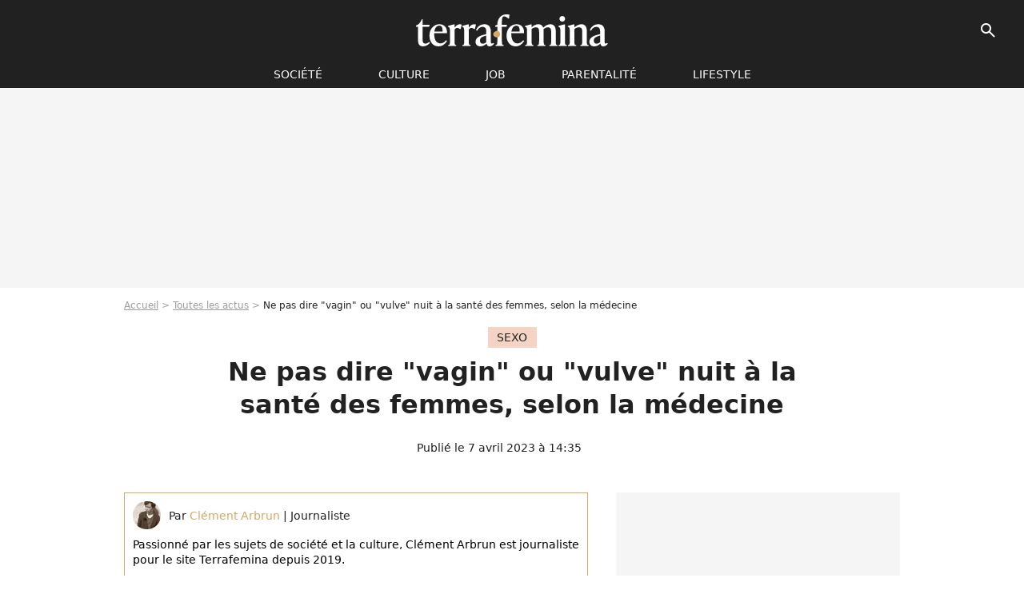

--- FILE ---
content_type: text/html; charset=UTF-8
request_url: https://www.terrafemina.com/article/sexe-ne-pas-dire-vagin-nuit-a-la-sante-des-femmes-selon-la-science_a369143/1
body_size: 13616
content:
<!DOCTYPE html>
<html>
    <head>
        <meta charset="UTF-8">
        <meta name="robots" content="index,follow,max-snippet:-1,max-image-preview:large,max-video-preview:6" />
                <meta name="viewport" content="width=device-width, initial-scale=1.0, maximum-scale=1.0, minimum-scale=1.0, user-scalable=no">
        <title>Ne pas dire &quot;vagin&quot; ou &quot;vulve&quot; nuit à la santé des femmes, selon la médecine - Terrafemina</title>
            
                                                                                                                                                            
        
            <meta property="og:url" content="https://www.terrafemina.com/article/sexe-ne-pas-dire-vagin-nuit-a-la-sante-des-femmes-selon-la-science_a369143/1">
    
    
    
    
                    <meta property="article:published_time" content="2023-04-07T14:35:00+02:00">
    
                    <meta property="article:modified_time" content="2023-04-07T14:35:00+02:00">
    
    
                        <meta property="article:tag" content="Sexo" />
                    <meta property="article:tag" content="Santé" />
                    <meta property="article:tag" content="science" />
            
        <meta name="keywords" content="" />
        <meta name="Googlebot" content="noarchive" />
        <meta name="author" content="Terrafemina" />
        <meta name="country" content="France" />
        <meta name="geo.country" content="FR" />
                <meta name="description" content="Et si les tabous avaient une incidence directe sur notre santé ? C&amp;#039;est ce qu&amp;#039;assure une médecin britannique auprès de la BBC. La docteure insiste sur l&amp;#039;importance de dire les mots qui désignent l&amp;#039;intimité féminine, comme &amp;quot;vulve&amp;quot; et &amp;quot;vagin&amp;quot;." />
                        <meta name="twitter:site" content="@terrafemina" />
                    <meta property="og:type" content="article" />
        <meta name="twitter:card" content="summary_large_image" />
                <meta property="og:title" content="Ne pas dire &quot;vagin&quot; ou &quot;vulve&quot; nuit à la santé des femmes, selon la médecine" />
        <meta name="twitter:title" content="Ne pas dire &quot;vagin&quot; ou &quot;vulve&quot; nuit à la santé des femmes, selon la médecine" />
                        <meta property="og:description" content="Et si les tabous avaient une incidence directe sur notre santé ? C&amp;#039;est ce qu&amp;#039;assure une médecin britannique auprès de la BBC. La docteure insiste sur l&amp;#039;importance de dire les mots qui désignent l&amp;#039;intimité féminine, comme &amp;quot;vulve&amp;quot; et &amp;quot;vagin&amp;quot;." />
        <meta name="twitter:description" content="Et si les tabous avaient une incidence directe sur notre santé ? C&amp;#039;est ce qu&amp;#039;assure une médecin britannique auprès de la BBC. La docteure insiste sur l&amp;#039;importance de dire les mots qui désignent l&amp;#039;intimité féminine, comme &amp;quot;vulve&amp;quot; et &amp;quot;vagin&amp;quot;." />
                            <meta property="og:image" content="https://static1.terrafemina.com/articles/3/36/91/43/@/603491-le-saviez-vous-ne-pas-oser-dire-vagin-1200x630-5.jpeg" />
    <meta name="twitter:image" content="https://static1.terrafemina.com/articles/3/36/91/43/@/603491-le-saviez-vous-ne-pas-oser-dire-vagin-1200x630-5.jpeg" />
                                                
        <link rel="shortcut icon" type="image/x-icon" href="https://static1.terrafemina.com/build/tf_fr/favicon.bb8044dc.png">
        <link rel="icon" type="image/ico" href="https://static1.terrafemina.com/build/tf_fr/favicon.bb8044dc.png">

                        
                        <link rel="preload" href="https://static1.terrafemina.com/build/tf_fr/logo_brand_main.0b5ba459.svg" as="image" />
        
    
            
            
                    <link rel="preload" href="https://static1.terrafemina.com/build/tf_fr/article-3a3f80b9652fde12b51a.css" as="style" />
        <link rel="stylesheet" href="https://static1.terrafemina.com/build/tf_fr/article-3a3f80b9652fde12b51a.css">
    
                
        
<script type="text/javascript">
(function(global) {
    var fontCss           = localStorage.getItem('pp_font_code');
    var distantFontHash   = localStorage.getItem('pp_font_url');
    var currentFontHash   = "https\u003A\/\/static1.terrafemina.com\/build\/tf_fr\/fonts_standalone\u002D839a86215bf0d18acd64.css";

    if (fontCss && distantFontHash && (distantFontHash === currentFontHash)) {
        var style           = document.createElement('style');
            style.type      = 'text/css';
            style.innerHTML = fontCss;

        document.head.appendChild(style);
    }
}(window));
</script>

            </head>

    
    <body class="article-universe articlepage-route ">
    
                <div class="sub-body">
            

<header id="header-main" class="header-main js-header-main">
    <div class="header-top">
        <div class="header-top-left">
            <i id="header-main-menu-icon" class="header-main-menu-icon ui-icons">menu</i>
            <i id="header-main-close-icon" class="header-main-close-icon ui-icons">close2</i>
        </div>

                                <span class="js-b16 1F header-main-logo" aria-label="Accueil">
                <img
                    class="header-logo"
                    src="https://static1.terrafemina.com/build/tf_fr/logo_brand_main.0b5ba459.svg"
                    alt="Terrafemina"
                    width="202"
                    height="50"
                >
            </span>
                    
        <div class="header-top-right">
                        <div class="header-main-btn-holder">
                                    
                                                </div>
            
                                        <i id="header-main-search-icon" class="ui-icons header-main-search-icon">search</i>
                    </div>
    </div>

                        <nav id="header-nav-panel" class="header-bottom header-nav-unloaded"  data-subnav="/api/menu" >
            
                
    <div class="header-main-dropdown-container js-nav-item-holder">
        <div class="header-main-category">
                            <span class="js-b16 1FCB4A4C1FC24F424643CB433FCB21232C2C header-main-nav-link ">société</span>
            
                            <i class="header-icon-more ui-icons">chevron_bot</i>
                <i class="header-icon-next ui-icons js-btn-expand-subnav">chevron_right</i>
                    </div>

                    <div class="header-main-subcategory js-subnav-item-holder" data-key="societe"></div>
            </div>
            
                
    <div class="header-main-dropdown-container js-nav-item-holder">
        <div class="header-main-category">
                            <span class="js-b16 1FCB4A4C1F42C348CBC3C1433FCB2122262C header-main-nav-link ">Culture</span>
            
                            <i class="header-icon-more ui-icons">chevron_bot</i>
                <i class="header-icon-next ui-icons js-btn-expand-subnav">chevron_right</i>
                    </div>

                    <div class="header-main-subcategory js-subnav-item-holder" data-key="culture"></div>
            </div>
            
                
    <div class="header-main-dropdown-container js-nav-item-holder">
        <div class="header-main-category">
                            <span class="js-b16 1FCB4A4C1FCBC14AC44A46483FCB22222C header-main-nav-link ">Job</span>
            
                            <i class="header-icon-more ui-icons">chevron_bot</i>
                <i class="header-icon-next ui-icons js-btn-expand-subnav">chevron_right</i>
                    </div>

                    <div class="header-main-subcategory js-subnav-item-holder" data-key="job"></div>
            </div>
            
                
    <div class="header-main-dropdown-container js-nav-item-holder">
        <div class="header-main-category">
                            <span class="js-b16 1FCB4A4C1F4349444A49CBC23FCB262B2C header-main-nav-link ">Parentalité</span>
            
                            <i class="header-icon-more ui-icons">chevron_bot</i>
                <i class="header-icon-next ui-icons js-btn-expand-subnav">chevron_right</i>
                    </div>

                    <div class="header-main-subcategory js-subnav-item-holder" data-key="parentalite"></div>
            </div>
            
                
    <div class="header-main-dropdown-container js-nav-item-holder">
        <div class="header-main-category">
                            <span class="js-b16 1FCB4A4C1F48464443C2CBC648433FCB212B2521 header-main-nav-link ">Lifestyle</span>
            
                            <i class="header-icon-more ui-icons">chevron_bot</i>
                <i class="header-icon-next ui-icons js-btn-expand-subnav">chevron_right</i>
                    </div>

                    <div class="header-main-subcategory js-subnav-item-holder" data-key="lifestyle"></div>
            </div>
</nav>
            
        <div id="header-main-search-container" class="header-main-search-container">
        <div id="header-main-search-canceled" class="header-main-search-canceled">Annuler</div>

        
<form method="post" action="/rechercher" class="search-form js-search">
    <label for="search_bar" class="search-form-label" aria-label="Rechercher sur Terrafemina"><i class="search-form-picto ui-icons">search</i></label>
    <input
        id="search_bar"
        name="q"
        type="text"
        class="search-form-input js-input-txt"
        placeholder="Rechercher sur Terrafemina"
    />
    <button type="submit" class="search-form-submit js-submit-form" disabled aria-label="__label.header.search.submit">
        OK
    </button>
</form></div>
    </header>
                    
            
    

                            



    


<div class="ad-placement ad-placement-header ad-placeholder">
                    <div class="ad-logo"></div>    
    <div class="ad-container">
        
                    <div class="ad-item "
                id="jad-header-01"
                data-position="header"
                data-device="all"
                data-keywords="%7B%22special-targeting%22%3A%22header%22%7D">
            </div>
            </div>
</div>

            
            <main class="main-content" id="main-content">
                            <div class="breadcrumb">
    <a class="item" href="/">Accueil</a><a class="item" href="/news/1">Toutes les actus</a><h1 class="item" role="heading" aria-level="1">Ne pas dire "vagin" ou "vulve" nuit à la santé des femmes, selon la médecine</h1></div>            
                                

<div class="article-title-container mg-container">
            <div class="article-title-label">
            
                                    
                    
        
            
        
        
            <span class="label label-type-univers">
                    Sexo
                </span>
    
            
            
                    </div>
    
                                                        
    
    
    
    <div class="title-page-container"
            >
                <div class="title-page-text">
        Ne pas dire &quot;vagin&quot; ou &quot;vulve&quot; nuit à la santé des femmes, selon la médecine</div></div>


    
    <div class="article-title-published-container">
        <span class="article-title-published">
                            Publié le  7 avril 2023 à 14:35
                    </span>
                    



<div class="share-container js-share"
            data-title="Ne pas dire &quot;vagin&quot; ou &quot;vulve&quot; nuit à la santé des femmes, selon la médecine"
    
    
    
                
                                            
                            
         data-jan="{&quot;eventAction&quot;:[&quot;click&quot;],&quot;eventName&quot;:&quot;social_share&quot;,&quot;position_name&quot;:&quot;social_share_button&quot;}"
    
>
    <div class="icon-container article-title-share ">
        <i class="ui-icons icon-share icon-share">share</i>
    </div>

            <span class="txt-container">Partager</span>
    </div>
            </div>
</div>



                                <div class="gd-2-cols">
                                        <div class="left-col">
                            <section class="article-container">
                                        
            
        <div class="author-article-bio-container mg-content">
            <div class="author-article-bio-link-container">
                <img src="https://static1.terrafemina.com/authors/7/10/07/@/1007-5d022f0fce480-35x35-1.jpg"
                    class="author-article-picture"
                    width="35"
                    height="35"
                />

                <span class="author-article-bio-link-span">
                    Par

                    <span class="author-article-bio-name">
                                            <a class="author-article-bio-link" href="/auteur/clement-arbrun_a1007">Clément Arbrun</a>
                                        </span>

                    |

                    <span class="author-article-bio-status">
                                            Journaliste
                                        </span>
                </span>
            </div>

                        <div class="author-article-bio-description">
                Passionné par les sujets de société et la culture, Clément Arbrun est journaliste pour le site Terrafemina depuis 2019.
            </div>
            
                                                </div>
                        
                    
<div class="article-headline mg-content">
    Et si les tabous avaient une incidence directe sur notre santé ? C'est ce qu'assure une médecin britannique auprès de la BBC. La docteure insiste sur l'importance de dire les mots qui désignent l'intimité féminine, comme "vulve" et "vagin".
</div>
        
        <div class="mg-container js-editorial-content" id="article-content">
            
    <div data-src="https://printaudio.360.audion.fm/public/playerScripts/v1/collections/b1cJFL8lGRdd/player.js" class="audion-reader mg-content" id="audion_player_placeholder"></div>
                
        
        
        
        
    <div class="main-media-container mg-content">
                    
            
            

        


        
<div class="player-container js-media-player player-main"  id="player-main">
                                                        
                    <div class="player-item"
                    data-video-id="x8jv8lo"
        
        
                    data-media-id="603515"
        
        
                    data-position="playertop"
        
                    data-smart-mute="1"
        
        data-player-id="x1j452"
    >
        <div class="player-anchor" >
                            <img class="player-thumbnail" src="https://static1.terrafemina.com/articles/3/36/91/43/@/603491-le-saviez-vous-ne-pas-oser-dire-vagin-580x326-5.jpeg" width="580" height="326" >
                    </div>
    </div>
                        
                </div>

                            <span class="media-copyright">Ne pas dire &quot;vagin&quot; ou &quot;vulve&quot; nuit à la santé des femmes, selon la médecine</span>
                                </div>








            
                            

    

    
    

<div class="ad-placement ad-placement-atf mg-content ad-only-mobile ad-placeholder ad-entitled">
                    <div class="ad-logo"></div>    
    <div class="ad-container">
                                <div class="ad-title">La suite après la publicité</div>
        
                    <div class="ad-item "
                id="jad-atf_mobile-01"
                data-position="rectangle_atf"
                data-device="mobile"
                data-keywords="%5B%5D">
            </div>
            </div>
</div>

                                            
                                            
                        
        
                        <div class="block-text">
            <p>Le saviez-vous ? Ne pas oser dire "vagin" ou "<a href="/article/body-positive-pourquoi-faut-il-s-interesser-aux-vulves_a366731/1">vulve</a>" ne serait pas sans incidence sur la santé des femmes, bien au contraire. Cela leur ferait même beaucoup de mal. Cela, c'est en tout cas ce qu'affirme la Dr Aziza Sesay, spécialiste de la santé des femmes et notamment de leur <a href="/article/la-greve-du-sexe-est-elle-une-bonne-strategie-feministe_a361212/1">santé sexuelle et reproductive</a>. </p><p>Mais comment l'expliquer au juste ? C'est simple.</p><p>La médecin britannique développe cette conviction <span class="js-b16 45CBCBC0C22D1F1FCCCCCC1941414219424F4E1F4943CCC21FC3471ECC4A4843C21E24232A21212A222B">du côté de la BBC</span> : "Il y a des études qui suggèrent que même les professionnels de la santé ont du mal à discuter des rapports sexuels et par exemple, de l'endroit précis où la douleur peut apparaître sur le vagin. Or, être assez 'graphique' est utile pour les patientes". </p><p>Notamment pour aborder <a href="/article/sante-mon-vagin-me-demange-les-raisons_a368882/1">quantité de phénomènes</a> liés au vagin et à la vulve, et qui peuvent exiger une visite chez le gynéco : la sécheresse vaginale ou les démangeaisons vaginales, les irritations, légères infections ou sensations de brûlure, les pertes vaginales, les inflammations vaginales ou "vaginites"... </p><p>"Il n'est pas rare de voir des patientes qui ont attendu 10 ou même 15 ans avec ces symptômes. C'est arrivé au point où ils ont dû arrêter de travailler, ou leur relation s'est rompue. C'est vraiment essentiel pour nos filles. À l'avenir, je veux qu'elles puissent vivre dans un monde où elles peuvent avoir ces conversations", assure à ce propos la chirurgienne Julie Cornish, opérant pour le conseil de santé de Cardiff et Vale. </p><p>En gros, il ne faut surtout pas mésestimer l'impact des tabous... </p><div class="title-h2">"Il y a un embarras concernant les mots de l'anatomie féminine"</div><p>Un sujet loin d'être anecdotique. Pour les médecins Aziza Sesay et Michelle Olver, "il y a encore tout un embarras concernant les mots de l'anatomie féminine" et ce même au sein des cabinets. Tant et si bien qu'une des grandes luttes actuelles reste encore de "briser cette stigmatisation avec les professionnels de la santé" comme l'énoncent les docteures, puisque ce malaise "met la santé des femmes en danger".</p><p>Effectivement, "si nous, en tant que professionnels de la santé, avons du mal à parler de tout cela, il sera très difficile pour les femmes de se manifester à leur tour pour discuter de ces choses", déplore à l'unisson la Dr Michelle Olver. Or, discuter, c'est encore la meilleure manière de prévenir, et de soigner.</p><p>Dire les choses ? L'inverse, assure les expertes, engendre quelque chose de négatif : le fait d'ignorer, mais aussi de minimiser des soucis de santé intime qui peuvent s'avérer graves. Un vrai enjeu, pour toutes.</p><p>Or, ce n'est pas forcément gagné. </p><p><a href="/article/sexe-pourquoi-le-desinteret-de-la-medecine-pour-le-clitoris-est-desolant_a366572/1">Un récent article du "New York Times"</a> nous a appris que le plaisir des femmes et l'intimité féminine étaient méprisés dès les écoles de médecine. Et en premier lieu, le clitoris, au sujet duquel très peu d'informations seraient transmises. Comme le déplore à ce titre la spécialiste de la santé sexuelle Rachel Rubin : "La santé sexuelle des femmes serait simplement considérée comme de l'hystérie, une boîte de Pandore, une médecine entièrement psychosociale, pas une vraie médecine". </p>
        </div>
        
                    
        </div>
    </section>

        
        <section class="mg-container js-embed" data-type="outbrain">
                <!-- OUTBRAIN -->
<div class="OUTBRAIN"
     data-src="https://www.terrafemina.com/article/sexe-ne-pas-dire-vagin-nuit-a-la-sante-des-femmes-selon-la-science_a369143/1"
     data-widget-id="AR_6"
     data-ob-template="terrafemina"
></div>
<!-- OUTBRAIN -->

    </section>

            <section class="mg-container" >
                            
                
                    
    
    
    
    <div class="title-section-container"
            >
                <div class="title-section-text">
        Mots clés</div></div>



            
                                        <a class="tag-card" href="/tag/sexo_t2432">
            Sexo
        </a>
                                            <span class="js-b16 1FCB4A4C1F4943CCC21E43C2C24349CB4643484843C23FCB2A tag-card">
            News essentielles
        </span>
                                            <a class="tag-card" href="/tag/sante_t2467">
            Santé
        </a>
                                            <a class="tag-card" href="/tag/science_t1607">
            science
        </a>
            </section>
                        </div>
                    
                                        <div class="right-col">
                                                                                


    
    

    
<div class="ad-placement ad-placement-atf mg-container ad-only-desk ad-placeholder ad-sticky">
                    <div class="ad-logo"></div>    
    <div class="ad-container">
        
                    <div class="ad-item "
                id="jad-atf_desktop-01"
                data-position="rectangle_atf"
                data-device="desktop"
                data-keywords="%5B%5D">
            </div>
            </div>
</div>

     
    
    
    <section class="rc-section mg-container">
                            
                
                    
    
    
    
    <div class="title-section-container"
            >
                <div class="title-section-text">
        Sur le même thème</div></div>


    
    <div class="rc-content gd gd-gap-15 gd-s-1">
                                    




        












                



    


    


                        








<article class="news-card news-card-1 news-card-row"     >
    <!-- news card picture -->
                        
            
                    
        
                    
                
                
    
    
    
    
        
                
        <figure class="thumbnail news-card-picture thumbnail-1-1 thumbnail-cover"
                    >
                                    
                            
            
                            
        <img class="thumb-img-100 thumb-img"
            src="https://static1.terrafemina.com/uploads/4f/a7/e5/93/2f2ddbd320753705-105x105-1.jpg"
            alt="&quot;A 50 ans on a plus que des seconds rôles !&quot;, dénonce cette célèbre actrice française face à l&#039;âgisme du cinéma français"
            width="105"
            height="105"
            loading="lazy"
                
            role="presentation"
        />

            
        
        
                </figure>

        
            
    <div class="news-card-info">
                                                        <div class="news-card-label-container">
                                                                                    
                    
        
            
        
        
            <span class="label label-type-univers">
                    cinéma
                </span>
    
                                            </div>
                            
                                                
                                                    <div
                    class="news-card-title"
                                    >

                                            <a href="/article/a-50-ans-on-a-plus-que-des-seconds-roles-denonce-cette-celebre-actrice-francaise-face-a-lagisme-du-cinema-francais_a376220/1" class="news-card-link"      role="link" aria-label="&quot;A 50 ans on a plus que des seconds rôles !&quot;, dénonce cette célèbre actrice française face à l&#039;âgisme du cinéma français">&quot;A 50 ans on a plus que des seconds rôles !&quot;, dénonce cette célèbre actrice française face à l&#039;âgisme du cinéma français</a>
                    
                </div>
                            
                                                
                                                        <div class="news-card-date">20 août 2025</div>
                                        </div>
</article>

                            




        












                



    


    


                        








<article class="news-card news-card-1 news-card-row"     >
    <!-- news card picture -->
                        
            
                    
        
                    
                
                
    
    
    
    
        
                
        <figure class="thumbnail news-card-picture thumbnail-1-1 thumbnail-cover"
                    >
                                    
                            
            
                            
        <img class="thumb-img-100 thumb-img"
            src="https://static1.terrafemina.com/uploads/c6/ad/44/c0/e9b67c27981e942e-105x105-2.jpg"
            alt="“Elle a des spasmes ?”, “Elle a pris quoi ?” : Shy’m déchaînée sur scène, les internautes s’en donnent à coeur joie pour la critiquer"
            width="105"
            height="105"
            loading="lazy"
                
            role="presentation"
        />

            
        
        
                </figure>

        
            
    <div class="news-card-info">
                                                        <div class="news-card-label-container">
                                                                                    
                    
        
            
        
        
            <span class="label label-type-univers">
                    people
                </span>
    
                                            </div>
                            
                                                
                                                    <div
                    class="news-card-title"
                                    >

                                            <a href="/article/elle-a-des-spasmes-elle-a-pris-quoi-shy-m-dechainee-sur-scene-les-internautes-s-en-donnent-a-coeur-joie-pour-la-critiquer_a376273/1" class="news-card-link"      role="link" aria-label="“Elle a des spasmes ?”, “Elle a pris quoi ?” : Shy’m déchaînée sur scène, les internautes s’en donnent à coeur joie pour la critiquer">“Elle a des spasmes ?”, “Elle a pris quoi ?” : Shy’m déchaînée sur scène, les internautes s’en donnent à coeur joie pour la critiquer</a>
                    
                </div>
                            
                                                
                                                        <div class="news-card-date">30 août 2025</div>
                                        </div>
</article>

                            




        












                



    


    


                        








<article class="news-card news-card-1 news-card-row"     >
    <!-- news card picture -->
                        
            
                    
        
                    
                
                
    
    
    
    
        
                
        <figure class="thumbnail news-card-picture thumbnail-1-1 thumbnail-cover"
                    >
                                    
                            
            
                            
        <img class="thumb-img-100 thumb-img"
            src="https://static1.terrafemina.com/uploads/55/f5/c9/99/731d1b4045e69619-105x105-2.jpg"
            alt="&quot;On dirait sa petite-fille&quot;, &quot;Dégoûtant&quot; : cet acteur de 71 ans marié à une femme de 39 ans sa cadette se fait lyncher"
            width="105"
            height="105"
            loading="lazy"
                
            role="presentation"
        />

            
        
        
                </figure>

        
            
    <div class="news-card-info">
                                                        <div class="news-card-label-container">
                                                                                    
                    
        
            
        
        
            <span class="label label-type-univers">
                    News essentielles
                </span>
    
                                            </div>
                            
                                                
                                                    <div
                    class="news-card-title"
                                    >

                                            <a href="/article/on-dirait-sa-petite-fille-degoutant-cet-acteur-de-71-ans-marie-a-une-femme-de-39-ans-sa-cadette-se-fait-lyncher_a376150/1" class="news-card-link"      role="link" aria-label="&quot;On dirait sa petite-fille&quot;, &quot;Dégoûtant&quot; : cet acteur de 71 ans marié à une femme de 39 ans sa cadette se fait lyncher">&quot;On dirait sa petite-fille&quot;, &quot;Dégoûtant&quot; : cet acteur de 71 ans marié à une femme de 39 ans sa cadette se fait lyncher</a>
                    
                </div>
                            
                                                
                                                        <div class="news-card-date">2 août 2025</div>
                                        </div>
</article>

                            




        












                



    


    


                        








<article class="news-card news-card-1 news-card-row"     >
    <!-- news card picture -->
                        
            
                    
        
                    
                
                
    
    
    
    
        
                
        <figure class="thumbnail news-card-picture thumbnail-1-1 thumbnail-cover"
                    >
                                    
                            
            
                            
        <img class="thumb-img-100 thumb-img"
            src="https://static1.terrafemina.com/uploads/95/ce/63/4b/7e425165db650522-105x105-1.jpg"
            alt="&quot;Sublime à l&#039;intérieur comme à l&#039;extérieur&quot; : à 60 ans, Teri Hatcher assume fièrement ses rides sur un selfie sans filtres et les internautes applaudissent"
            width="105"
            height="105"
            loading="lazy"
                
            role="presentation"
        />

            
        
        
                </figure>

        
            
    <div class="news-card-info">
                                                        <div class="news-card-label-container">
                                                                                    
                    
        
            
        
        
            <span class="label label-type-univers">
                    Société
                </span>
    
                                            </div>
                            
                                                
                                                    <div
                    class="news-card-title"
                                    >

                                            <a href="/article/sublime-a-linterieur-comme-a-lexterieur-a-60-ans-teri-hatcher-assume-fierement-ses-rides-sur-un-selfie-sans-filtres-et-les-internautes-applaudissent_a376166/1" class="news-card-link"      role="link" aria-label="&quot;Sublime à l&#039;intérieur comme à l&#039;extérieur&quot; : à 60 ans, Teri Hatcher assume fièrement ses rides sur un selfie sans filtres et les internautes applaudissent">&quot;Sublime à l&#039;intérieur comme à l&#039;extérieur&quot; : à 60 ans, Teri Hatcher assume fièrement ses rides sur un selfie sans filtres et les internautes applaudissent</a>
                    
                </div>
                            
                                                
                                                        <div class="news-card-date">7 août 2025</div>
                                        </div>
</article>

                            




        












                



    


    


                        








<article class="news-card news-card-1 news-card-row"     >
    <!-- news card picture -->
                        
            
                    
        
                    
                
                
    
    
    
    
        
                
        <figure class="thumbnail news-card-picture thumbnail-1-1 thumbnail-cover"
                    >
                                    
                            
            
                            
        <img class="thumb-img-100 thumb-img"
            src="https://static1.terrafemina.com/uploads/93/19/83/76/bff820113b3f0f2e-105x105-1.jpg"
            alt="&quot;Au secours&quot; &quot;Fan d&#039;un mec qui a frappé Rihanna ?&quot; : une femme a payé 1200 $ pour que ce célèbre rappeur lui retire son string"
            width="105"
            height="105"
            loading="lazy"
                
            role="presentation"
        />

            
        
        
                </figure>

        
            
    <div class="news-card-info">
                                                        <div class="news-card-label-container">
                                                                                    
                    
        
            
        
        
            <span class="label label-type-univers">
                    réseaux sociaux
                </span>
    
                                            </div>
                            
                                                
                                                    <div
                    class="news-card-title"
                                    >

                                            <span class="js-b16 [base64] news-card-link" role="link" aria-label="&quot;Au secours&quot; &quot;Fan d&#039;un mec qui a frapp&eacute; Rihanna ?&quot; : une femme a pay&eacute; 1200 $ pour que ce c&eacute;l&egrave;bre rappeur lui retire son string">&quot;Au secours&quot; &quot;Fan d&#039;un mec qui a frappé Rihanna ?&quot; : une femme a payé 1200 $ pour que ce célèbre rappeur lui retire son string</span>
                    
                </div>
                            
                                                
                                                        <div class="news-card-date">22 août 2025</div>
                                        </div>
</article>

                            




        












                



    


    


                        








<article class="news-card news-card-1 news-card-row"     >
    <!-- news card picture -->
                        
            
                    
        
                    
                
                
    
    
    
    
        
                
        <figure class="thumbnail news-card-picture thumbnail-1-1 thumbnail-cover"
                    >
                                    
                            
            
                            
        <img class="thumb-img-100 thumb-img"
            src="https://static1.terrafemina.com/uploads/97/31/46/9b/5479cfb650bc614b-105x105-1.jpg"
            alt="&quot;Une actrice exceptionnelle&quot;, &quot;un classique du fantastique&quot; : ce film d&#039;horreur événement acclamé à Venise doit tout à l&#039;imagination d&#039;une femme de 19 ans"
            width="105"
            height="105"
            loading="lazy"
                
            role="presentation"
        />

            
        
        
                </figure>

        
            
    <div class="news-card-info">
                                                        <div class="news-card-label-container">
                                                                                    
                    
        
            
        
        
            <span class="label label-type-univers">
                    cinéma
                </span>
    
                                            </div>
                            
                                                
                                                    <div
                    class="news-card-title"
                                    >

                                            <span class="js-b16 [base64] news-card-link" role="link" aria-label="&quot;Une actrice exceptionnelle&quot;, &quot;un classique du fantastique&quot; : ce film d&#039;horreur &eacute;v&eacute;nement acclam&eacute; &agrave; Venise doit tout &agrave; l&#039;imagination d&#039;une femme de 19 ans">&quot;Une actrice exceptionnelle&quot;, &quot;un classique du fantastique&quot; : ce film d&#039;horreur événement acclamé à Venise doit tout à l&#039;imagination d&#039;une femme de 19 ans</span>
                    
                </div>
                            
                                                
                                                        <div class="news-card-date">1 septembre 2025</div>
                                        </div>
</article>

                        </div>

                        </section>
     
    
    
    <section class="rc-section mg-container">
                            
                
                    
    
    
    
    <div class="title-section-container"
            >
                <div class="title-section-text">
        Les articles similaires</div></div>


    
    <div class="rc-content gd gd-gap-15 gd-s-1">
                                    




        












                



    


    


                        








<article class="news-card news-card-1 news-card-row"     >
    <!-- news card picture -->
                        
            
                    
        
                    
                
                
    
    
    
    
        
                
        <figure class="thumbnail news-card-picture thumbnail-1-1 thumbnail-cover"
                    >
                                    
                            
            
                            
        <img class="thumb-img-100 thumb-img"
            src="https://static1.terrafemina.com/uploads/17/2a/fc/ec/555664dfc7d15916-105x105-1.jpg"
            alt="&quot;C&#039;est dégoûtant&quot; : cette actrice américaine se confie sur les préférences sexuelles de son mari et choque les internautes"
            width="105"
            height="105"
            loading="lazy"
                
            role="presentation"
        />

            
        
        
                </figure>

        
            
    <div class="news-card-info">
                                                        <div class="news-card-label-container">
                                                                                    
                    
        
            
        
        
            <span class="label label-type-univers">
                    News essentielles
                </span>
    
                                            </div>
                            
                                                
                                                    <div
                    class="news-card-title"
                                    >

                                            <a href="/article/cest-degoutant-cette-actrice-americaine-se-confie-sur-les-preferences-sexuelles-de-son-mari-et-choque-les-internautes_a376077/1" class="news-card-link"      role="link" aria-label="&quot;C&#039;est dégoûtant&quot; : cette actrice américaine se confie sur les préférences sexuelles de son mari et choque les internautes">&quot;C&#039;est dégoûtant&quot; : cette actrice américaine se confie sur les préférences sexuelles de son mari et choque les internautes</a>
                    
                </div>
                            
                                                
                                                        <div class="news-card-date">20 juillet 2025</div>
                                        </div>
</article>

                            




        












                



    


    


                        








<article class="news-card news-card-1 news-card-row"     >
    <!-- news card picture -->
                        
            
                    
        
                    
                
                
    
    
    
    
        
                
        <figure class="thumbnail news-card-picture thumbnail-1-1 thumbnail-cover"
                    >
                                    
                            
            
                            
        <img class="thumb-img-100 thumb-img"
            src="https://static1.terrafemina.com/uploads/d7/e8/db/a6/71513b62156b57e5-105x105-1.jpg"
            alt="&quot;Trop chelou&quot; : cette influenceuse pose nue pour avoir confiance en elle, un geste réjouissant qui scandalise les sexistes"
            width="105"
            height="105"
            loading="lazy"
                
            role="presentation"
        />

            
        
        
                </figure>

        
            
    <div class="news-card-info">
                                                        <div class="news-card-label-container">
                                                                                    
                    
        
            
        
        
            <span class="label label-type-univers">
                    Santé
                </span>
    
                                            </div>
                            
                                                
                                                    <div
                    class="news-card-title"
                                    >

                                            <a href="/article/trop-chelou-cette-influenceuse-pose-nue-pour-avoir-confiance-en-elle-un-geste-rejouissant-qui-scandalise-les-sexistes_a376681/1" class="news-card-link"      role="link" aria-label="&quot;Trop chelou&quot; : cette influenceuse pose nue pour avoir confiance en elle, un geste réjouissant qui scandalise les sexistes">&quot;Trop chelou&quot; : cette influenceuse pose nue pour avoir confiance en elle, un geste réjouissant qui scandalise les sexistes</a>
                    
                </div>
                            
                                                
                                                        <div class="news-card-date">30 octobre 2025</div>
                                        </div>
</article>

                            




        












                



    


    


                        








<article class="news-card news-card-1 news-card-row"     >
    <!-- news card picture -->
                        
            
                    
        
                    
                
                
    
    
    
    
        
                
        <figure class="thumbnail news-card-picture thumbnail-1-1 thumbnail-cover"
                    >
                                    
                            
            
                            
        <img class="thumb-img-100 thumb-img"
            src="https://static1.terrafemina.com/uploads/f8/4d/65/bc/c49fc00e28b9c626-105x105-2.jpg"
            alt="&quot;J&#039;aime être...&quot; : Cette actrice de série culte raconte avoir été virée à cause d&#039;un commentaire sexuel"
            width="105"
            height="105"
            loading="lazy"
                
            role="presentation"
        />

            
        
        
                </figure>

        
            
    <div class="news-card-info">
                                                        <div class="news-card-label-container">
                                                                                    
                    
        
            
        
        
            <span class="label label-type-univers">
                    people
                </span>
    
                                            </div>
                            
                                                
                                                    <div
                    class="news-card-title"
                                    >

                                            <a href="/article/j-aime-etre-cette-actrice-de-serie-culte-raconte-avoir-ete-viree-a-cause-d-un-commentaire-sexuel_a376469/1" class="news-card-link"      role="link" aria-label="&quot;J&#039;aime être...&quot; : Cette actrice de série culte raconte avoir été virée à cause d&#039;un commentaire sexuel">&quot;J&#039;aime être...&quot; : Cette actrice de série culte raconte avoir été virée à cause d&#039;un commentaire sexuel</a>
                    
                </div>
                            
                                                
                                                        <div class="news-card-date">24 septembre 2025</div>
                                        </div>
</article>

                            




        












                



    


    


                        








<article class="news-card news-card-1 news-card-row"     >
    <!-- news card picture -->
                        
            
                    
        
                    
                
                
    
    
    
    
        
                
        <figure class="thumbnail news-card-picture thumbnail-1-1 thumbnail-cover"
                    >
                                    
                            
            
                            
        <img class="thumb-img-100 thumb-img"
            src="https://static1.terrafemina.com/uploads/33/1a/9e/c1/a93abd58acb828a8-105x105-1.jpg"
            alt="Le cinéma a ruiné sa santé mentale : Emma Watson, &quot;en couple avec elle-même&quot;, se confie enfin, sans filtre, sur sa retraite à 35 ans"
            width="105"
            height="105"
            loading="lazy"
                
            role="presentation"
        />

            
        
        
                </figure>

        
            
    <div class="news-card-info">
                                                        <div class="news-card-label-container">
                                                                                    
                    
        
            
        
        
            <span class="label label-type-univers">
                    cinéma
                </span>
    
                                            </div>
                            
                                                
                                                    <div
                    class="news-card-title"
                                    >

                                            <a href="/article/le-cinema-a-ruine-sa-sante-mentale-emma-watson-en-couple-avec-elle-meme-se-confie-enfin-sans-filtre-sur-sa-retraite-a-35-ans_a376471/1" class="news-card-link"      role="link" aria-label="Le cinéma a ruiné sa santé mentale : Emma Watson, &quot;en couple avec elle-même&quot;, se confie enfin, sans filtre, sur sa retraite à 35 ans">Le cinéma a ruiné sa santé mentale : Emma Watson, &quot;en couple avec elle-même&quot;, se confie enfin, sans filtre, sur sa retraite à 35 ans</a>
                    
                </div>
                            
                                                
                                                        <div class="news-card-date">24 septembre 2025</div>
                                        </div>
</article>

                            




        












                



    


    


                        








<article class="news-card news-card-1 news-card-row"     >
    <!-- news card picture -->
                        
            
                    
        
                    
                
                
    
    
    
    
        
                
        <figure class="thumbnail news-card-picture thumbnail-1-1 thumbnail-cover"
                    >
                                    
                            
            
                            
        <img class="thumb-img-100 thumb-img"
            src="https://static1.terrafemina.com/uploads/d7/1f/fe/f4/f1102496cf63c32d-105x105-1.jpg"
            alt="&quot;Le plaisir est mélangé à la peur&quot; : cette humoriste aborde l&#039;impact de la charge mentale sur la sexualité des femmes"
            width="105"
            height="105"
            loading="lazy"
                
            role="presentation"
        />

            
        
        
                </figure>

        
            
    <div class="news-card-info">
                                                        <div class="news-card-label-container">
                                                                                    
                    
        
            
        
        
            <span class="label label-type-univers">
                    people
                </span>
    
                                            </div>
                            
                                                
                                                    <div
                    class="news-card-title"
                                    >

                                            <span class="js-b16 [base64] news-card-link" role="link" aria-label="&quot;Le plaisir est m&eacute;lang&eacute; &agrave; la peur&quot; : cette humoriste aborde l&#039;impact de la charge mentale sur la sexualit&eacute; des femmes">&quot;Le plaisir est mélangé à la peur&quot; : cette humoriste aborde l&#039;impact de la charge mentale sur la sexualité des femmes</span>
                    
                </div>
                            
                                                
                                                        <div class="news-card-date">5 décembre 2025</div>
                                        </div>
</article>

                            




        












                



    


    


                        








<article class="news-card news-card-1 news-card-row"     >
    <!-- news card picture -->
                        
            
                    
        
                    
                
                
    
    
    
    
        
                
        <figure class="thumbnail news-card-picture thumbnail-1-1 thumbnail-cover"
                    >
                                    
                            
            
                            
        <img class="thumb-img-100 thumb-img"
            src="https://static1.terrafemina.com/uploads/e6/c3/e7/ec/ad3cffae9c298231-105x105-1.jpg"
            alt="&quot;J&#039;espère qu&#039;elle va bien&quot;, &quot;ça fait peur&quot; : cette chanteuse américaine apparaît très amaigrie et suscite l&#039;inquiétude de ses fans"
            width="105"
            height="105"
            loading="lazy"
                
            role="presentation"
        />

            
        
        
                </figure>

        
            
    <div class="news-card-info">
                                                        <div class="news-card-label-container">
                                                                                    
                    
        
            
        
        
            <span class="label label-type-univers">
                    people
                </span>
    
                                            </div>
                            
                                                
                                                    <div
                    class="news-card-title"
                                    >

                                            <span class="js-b16 [base64] news-card-link" role="link" aria-label="&quot;J&#039;esp&egrave;re qu&#039;elle va bien&quot;, &quot;&ccedil;a fait peur&quot; : cette chanteuse am&eacute;ricaine appara&icirc;t tr&egrave;s amaigrie et suscite l&#039;inqui&eacute;tude de ses fans">&quot;J&#039;espère qu&#039;elle va bien&quot;, &quot;ça fait peur&quot; : cette chanteuse américaine apparaît très amaigrie et suscite l&#039;inquiétude de ses fans</span>
                    
                </div>
                            
                                                
                                                        <div class="news-card-date">3 décembre 2025</div>
                                        </div>
</article>

                        </div>

                        </section>




    

    
<div class="ad-placement ad-placement-mtf mg-container ad-placeholder ad-sticky">
                    <div class="ad-logo"></div>    
    <div class="ad-container">
        
                    <div class="ad-item "
                id="jad-mtf-01"
                data-position="rectangle_mtf"
                data-device="all"
                data-keywords="%5B%5D">
            </div>
            </div>
</div>

     
    
    
    <section class="rc-section mg-container">
                            
                
                    
    
    
    
    <div class="title-section-container"
            >
                <div class="title-section-text">
        Dernières actualités</div></div>


    
    <div class="rc-content gd gd-gap-15 gd-s-1 mg-content">
                                    




        












                



    


    


                        








<article class="news-card news-card-1 news-card-row"     >
    <!-- news card picture -->
                        
            
                    
        
                    
                
                
    
    
    
    
        
                
        <figure class="thumbnail news-card-picture thumbnail-1-1 thumbnail-cover"
                    >
                                    
                            
            
                            
        <img class="thumb-img-100 thumb-img"
            src="https://static1.terrafemina.com/uploads/6b/05/70/90/4c0528ee9df25c4b-105x105-1.jpg"
            alt="&quot;Grosse coquine&quot;, &quot;ouvre un OnlyFans, t&#039;es une BBW !&quot; : cette influenceuse dénonce la fétichisation des femmes grosses &quot;hyper sexualisées&quot;"
            width="105"
            height="105"
            loading="lazy"
                
            role="presentation"
        />

            
        
        
                </figure>

        
            
    <div class="news-card-info">
                                                        <div class="news-card-label-container">
                                                                                    
                    
        
            
        
        
            <span class="label label-type-univers">
                    Société
                </span>
    
                                            </div>
                            
                                                
                                                    <div
                    class="news-card-title"
                                    >

                                            <a href="/article/grosse-coquine-ouvre-un-onlyfans-tes-une-bbw-cette-influenceuse-denonce-la-fetichisation-des-femmes-grosses-hyper-sexualisees_a376982/1" class="news-card-link"      role="link" aria-label="&quot;Grosse coquine&quot;, &quot;ouvre un OnlyFans, t&#039;es une BBW !&quot; : cette influenceuse dénonce la fétichisation des femmes grosses &quot;hyper sexualisées&quot;">&quot;Grosse coquine&quot;, &quot;ouvre un OnlyFans, t&#039;es une BBW !&quot; : cette influenceuse dénonce la fétichisation des femmes grosses &quot;hyper sexualisées&quot;</a>
                    
                </div>
                            
                                                
                                                        <div class="news-card-date">13 janvier 2026</div>
                                        </div>
</article>

                            




        












                



    


    


                        








<article class="news-card news-card-1 news-card-row"     >
    <!-- news card picture -->
                        
            
                    
        
                    
                
                
    
    
    
    
        
                
        <figure class="thumbnail news-card-picture thumbnail-1-1 thumbnail-cover"
                    >
                                    
                            
            
                            
        <img class="thumb-img-100 thumb-img"
            src="https://static1.terrafemina.com/uploads/30/8c/bf/c0/06c557154b3b1a50-105x105-1.jpg"
            alt="&quot;Mon poisson rouge dans mon bain de mousse&quot; : cette chanteuse iconique décrypte les paroles controversées de ses hits sulfureux"
            width="105"
            height="105"
            loading="lazy"
                
            role="presentation"
        />

            
        
        
                </figure>

        
            
    <div class="news-card-info">
                                                        <div class="news-card-label-container">
                                                                                    
                    
        
            
        
        
            <span class="label label-type-univers">
                    musique
                </span>
    
                                            </div>
                            
                                                
                                                    <div
                    class="news-card-title"
                                    >

                                            <a href="/article/mon-poisson-rouge-dans-mon-bain-de-mousse-cette-chanteuse-iconique-decrypte-les-paroles-controversees-de-ses-hits-sulfureux_a376983/1" class="news-card-link"      role="link" aria-label="&quot;Mon poisson rouge dans mon bain de mousse&quot; : cette chanteuse iconique décrypte les paroles controversées de ses hits sulfureux">&quot;Mon poisson rouge dans mon bain de mousse&quot; : cette chanteuse iconique décrypte les paroles controversées de ses hits sulfureux</a>
                    
                </div>
                            
                                                
                                                        <div class="news-card-date">13 janvier 2026</div>
                                        </div>
</article>

                            




        












                



    


    


                        








<article class="news-card news-card-1 news-card-row"     >
    <!-- news card picture -->
                        
            
                    
        
                    
                
                
    
    
    
    
        
                
        <figure class="thumbnail news-card-picture thumbnail-1-1 thumbnail-cover"
                    >
                                    
                            
            
                            
        <img class="thumb-img-100 thumb-img"
            src="https://static1.terrafemina.com/uploads/da/03/1b/e8/2c37b8c8b2f5e32c-105x105-1.jpg"
            alt="Faire l&#039;amour avec une femme ? Kendall Jenner se dit &quot;ouverte à tout&quot;"
            width="105"
            height="105"
            loading="lazy"
                
            role="presentation"
        />

            
        
        
                </figure>

        
            
    <div class="news-card-info">
                                                        <div class="news-card-label-container">
                                                                                    
                    
        
            
        
        
            <span class="label label-type-univers">
                    Culture
                </span>
    
                                            </div>
                            
                                                
                                                    <div
                    class="news-card-title"
                                    >

                                            <a href="/article/faire-lamour-avec-une-femme-kendall-jenner-se-dit-ouverte-a-tout_a376981/1" class="news-card-link"      role="link" aria-label="Faire l&#039;amour avec une femme ? Kendall Jenner se dit &quot;ouverte à tout&quot;">Faire l&#039;amour avec une femme ? Kendall Jenner se dit &quot;ouverte à tout&quot;</a>
                    
                </div>
                            
                                                
                                                        <div class="news-card-date">13 janvier 2026</div>
                                        </div>
</article>

                            




        












                



    


    


                        








<article class="news-card news-card-1 news-card-row"     >
    <!-- news card picture -->
                        
            
                    
        
                    
                
                
    
    
    
    
        
                
        <figure class="thumbnail news-card-picture thumbnail-1-1 thumbnail-cover"
                    >
                                    
                            
            
                            
        <img class="thumb-img-100 thumb-img"
            src="https://static1.terrafemina.com/uploads/33/93/f2/39/72fad81d47370fa1-105x105-1.jpg"
            alt="Scènes de sexe gratuites, &quot;femmes-objets humiliées&quot; : Sophie Marceau dénonce les perversions du ciné français des années 80"
            width="105"
            height="105"
            loading="lazy"
                
            role="presentation"
        />

            
        
        
                </figure>

        
            
    <div class="news-card-info">
                                                        <div class="news-card-label-container">
                                                                                    
                    
        
            
        
        
            <span class="label label-type-univers">
                    Culture
                </span>
    
                                            </div>
                            
                                                
                                                    <div
                    class="news-card-title"
                                    >

                                            <a href="/article/scenes-de-sexe-gratuites-femmes-objets-humiliees-sophie-marceau-denonce-les-perversions-du-cine-francais-des-annees-80_a376980/1" class="news-card-link"      role="link" aria-label="Scènes de sexe gratuites, &quot;femmes-objets humiliées&quot; : Sophie Marceau dénonce les perversions du ciné français des années 80">Scènes de sexe gratuites, &quot;femmes-objets humiliées&quot; : Sophie Marceau dénonce les perversions du ciné français des années 80</a>
                    
                </div>
                            
                                                
                                                        <div class="news-card-date">13 janvier 2026</div>
                                        </div>
</article>

                            




        












                



    


    


                        








<article class="news-card news-card-1 news-card-row"     >
    <!-- news card picture -->
                        
            
                    
        
                    
                
                
    
    
    
    
        
                
        <figure class="thumbnail news-card-picture thumbnail-1-1 thumbnail-cover"
                    >
                                    
                            
            
                            
        <img class="thumb-img-100 thumb-img"
            src="https://static1.terrafemina.com/uploads/c9/c3/22/34/d97fde0600128e36-105x105-1.jpg"
            alt="&quot;Ca sent la m*rde, le caca&quot; : ce tacle réjouissant en plein spectacle de Nora Hamzawi à un célèbre humoriste accusé de viols"
            width="105"
            height="105"
            loading="lazy"
                
            role="presentation"
        />

            
        
        
                </figure>

        
            
    <div class="news-card-info">
                                                        <div class="news-card-label-container">
                                                                                    
                    
        
            
        
        
            <span class="label label-type-univers">
                    Culture
                </span>
    
                                            </div>
                            
                                                
                                                    <div
                    class="news-card-title"
                                    >

                                            <span class="js-b16 [base64] news-card-link" role="link" aria-label="&quot;Ca sent la m*rde, le caca&quot; : ce tacle r&eacute;jouissant en plein spectacle de Nora Hamzawi &agrave; un c&eacute;l&egrave;bre humoriste accus&eacute; de viols">&quot;Ca sent la m*rde, le caca&quot; : ce tacle réjouissant en plein spectacle de Nora Hamzawi à un célèbre humoriste accusé de viols</span>
                    
                </div>
                            
                                                
                                                        <div class="news-card-date">13 janvier 2026</div>
                                        </div>
</article>

                            




        












                



    


    


                        








<article class="news-card news-card-1 news-card-row"     >
    <!-- news card picture -->
                        
            
                    
        
                    
                
                
    
    
    
    
        
                
        <figure class="thumbnail news-card-picture thumbnail-1-1 thumbnail-cover"
                    >
                                    
                            
            
                            
        <img class="thumb-img-100 thumb-img"
            src="https://static1.terrafemina.com/uploads/ff/64/b9/08/a395a609b4b91145-105x105-1.jpg"
            alt="&quot;Ce n&#039;est pas à moi de maigrir !&quot; : cette influenceuse body positive dénonce la haine grossophobe sur ces images fortes"
            width="105"
            height="105"
            loading="lazy"
                
            role="presentation"
        />

            
        
        
                </figure>

        
            
    <div class="news-card-info">
                                                        <div class="news-card-label-container">
                                                                                    
                    
        
            
        
        
            <span class="label label-type-univers">
                    réseaux sociaux
                </span>
    
                                            </div>
                            
                                                
                                                    <div
                    class="news-card-title"
                                    >

                                            <span class="js-b16 [base64] news-card-link" role="link" aria-label="&quot;Ce n&#039;est pas &agrave; moi de maigrir !&quot; : cette influenceuse body positive d&eacute;nonce la haine grossophobe sur ces images fortes">&quot;Ce n&#039;est pas à moi de maigrir !&quot; : cette influenceuse body positive dénonce la haine grossophobe sur ces images fortes</span>
                    
                </div>
                            
                                                
                                                        <div class="news-card-date">12 janvier 2026</div>
                                        </div>
</article>

                        </div>

                                                    
    
        
        
        
                            
        
                            
        
        
    
        <span class="js-b16 1F4943CCC21F2A btn btn-type-tertiary btn-md">
                            <span>Dernières news</span>
            </span>

                    </section>




    

    
<div class="ad-placement ad-placement-btf mg-container ad-placeholder ad-sticky">
                    <div class="ad-logo"></div>    
    <div class="ad-container">
        
                    <div class="ad-item "
                id="jad-btf-01"
                data-position="rectangle_btf"
                data-device="all"
                data-keywords="%5B%5D">
            </div>
            </div>
</div>


                                            </div>
                                    </div>
                                        </main>

                                                






<div class="ad-placement ad-placement-footer">
    
    <div class="ad-container">
        
                    <div class="ad-item "
                id="jad-footer-01"
                data-position="footer"
                data-device="all"
                data-keywords="%5B%5D">
            </div>
            </div>
</div>

                






<div class="ad-placement ad-placement-interstitial">
    
    <div class="ad-container">
        
                    <div class="ad-item "
                id="jad-interstitial-01"
                data-position="interstitial"
                data-device="all"
                data-keywords="%5B%5D">
            </div>
            </div>
</div>

                






<div class="ad-placement ad-placement-pulse">
    
    <div class="ad-container">
        
                    <div class="ad-item "
                id="jad-pulse-01"
                data-position="pulse"
                data-device="all"
                data-keywords="%5B%5D">
            </div>
            </div>
</div>

                                
                
            
    

        
<script type="text/javascript">
    window._nli=window._nli||[],window._nli.push(["brand", "BNLI-1525"]),function(){var n,e,i=window._nli||(window._nli=[]);i.loaded||((n=document.createElement("script")).defer=!0,n.src="https://l.terrafemina.com/sdk.js",(e=document.getElementsByTagName("script")[0]).parentNode.insertBefore(n,e),i.loaded=!0)}();
</script>

                                                    
    




                            
            
<footer class="footer-wrapper" id="footer-main">
    <div class="footer-brand-logo">
                    <img
                class="footer-brand-logo-img"
                src="https://static1.terrafemina.com/build/tf_fr/logo_brand_white.0b5ba459.svg"
                alt="Terrafemina"
                width="202"
                height="50"
                loading="lazy"
            >
            </div>

                        <div class="footer-navigation-info-container">
                                                            <div class="footer-link-container">
                            <span class="js-b16 45CBCBC0C22D1F1FCCCCCC19CB43C1C14A44434E46494A19424F4E1FC243C1C4464243C21F48434C4A48 footer-link">
                            Conditions Générales d&#039;Utilisation
                            </span>
                            &nbsp;|&nbsp;
                        </div>
                                                                                <div class="footer-link-container">
                            <span class="js-b16 45CBCBC0C22D1F1FCCCCCC19CB43C1C14A44434E46494A19424F4E1FC243C1C4464243C21FCC454F46C2 footer-link">
                            Qui sommes-nous ?
                            </span>
                            &nbsp;|&nbsp;
                        </div>
                                                                                <div class="footer-link-container">
                            <span class="js-b16 45CBCBC0C22D1F1FCCCCCC19CB43C1C14A44434E46494A19424F4E1FC243C1C4464243C21F4E4349CB464F49C21E48434C4A4843C2 footer-link">
                            Mentions légales
                            </span>
                            &nbsp;|&nbsp;
                        </div>
                                                                                <div class="footer-link-container">
                            <span class="js-b16 45CBCBC0C22D1F1FCCCCCC19CB43C1C14A44434E46494A19424F4E1FC243C1C4464243C21FC04F4846CB46CAC3431E4B431E424F4F474643C2 footer-link">
                            Politique sur les cookies et autres traceurs
                            </span>
                            &nbsp;|&nbsp;
                        </div>
                                                                                <div class="footer-link-container">
                            <span class="js-b16 45CBCBC0C22D1F1FCCCCCC19CB43C1C14A44434E46494A19424F4E1FC243C1C4464243C21FC04F4846CB46CAC3431EC0C14FCB4342CB464F491E4B4F494943C2 footer-link">
                            Politique de protection des données
                            </span>
                            &nbsp;|&nbsp;
                        </div>
                                                                                <div class="footer-link-container">
                            <span class="js-b16 45CBCBC0C22D1F1FCCCCCC19CB43C1C14A44434E46494A19424F4E1FC243C1C4464243C21F424CC4 footer-link">
                            Conditions Générales de l&#039;offre payante Terrafemina.com
                            </span>
                            &nbsp;|&nbsp;
                        </div>
                                                                                <div class="footer-link-container">
                            <span class="js-b16 45CBCBC0C22D1F1FCCCCCC19CB43C1C14A44434E46494A19424F4E1FC243C1C4464243C21F494FCB464446424ACB464F491EC0C3C245 footer-link">
                            Notifications
                            </span>
                            &nbsp;|&nbsp;
                        </div>
                                                                                <div class="footer-link-container">
                            <span class="js-b16 45CBCBC0C22D1F1FCCCCCC19CB43C1C14A44434E46494A19424F4E1FC243C1C4464243C21F4C43C143C11EC3CB46CA footer-link">
                            Gérer Utiq
                            </span>
                            &nbsp;|&nbsp;
                        </div>
                                                                                <span class="footer-link-container footer-link" onclick="Didomi.notice.show()">
                            Préférences cookies
                        </span>
                                                </div>
          
    
    <div class="footer-copyright-container">
        <div class="footer-webedia-logo">
                            <img
                    src="/build/common/Webedia_Entertainment_Network_Logo_White.17b730ec.svg"
                    alt="Webedia"
                    width="200"
                    height="65"
                    loading="lazy"
                >
                    </div>
        <p class="footer-copyright">
            Copyright © 2008 - 2026 <br> Webedia - Tous droits réservés
        </p>
    </div>
</footer>



    


            <div class="easyAdsBox">&nbsp;</div>
            <div id="mq-state" class="mq-state"></div>            <div id="overlay-layer" class="overlay-layer"></div>

                <script type="application/ld+json">{"@context":"https:\/\/schema.org","@type":"NewsArticle","headline":"Ne pas dire \"vagin\" ou \"vulve\" nuit à la santé des femmes, selon la médecine","mainEntityOfPage":{"@type":"WebPage","@id":"https:\/\/www.terrafemina.com\/article\/sexe-ne-pas-dire-vagin-nuit-a-la-sante-des-femmes-selon-la-science_a369143\/1"},"datePublished":"2023-04-07T14:35:00+02:00","dateModified":"2023-04-07T14:35:00+02:00","image":{"@type":"ImageObject","url":"https:\/\/static1.terrafemina.com\/articles\/3\/36\/91\/43\/@\/603491-le-saviez-vous-ne-pas-oser-dire-vagin-1200x0-5.jpeg"},"author":{"@type":"Person","name":"Clément Arbrun","worksFor":{"@type":"Organization","name":"Terrafemina","description":"{{ seo_constants.brand_title }} est la référence actu pour les femmes. News politiques, économiques, culturelles... la rédaction de {{ seo_constants.brand_title }} traque quotidiennement l'info pour la traiter sous un angle féminin et porte un regard différent sur notre société, ses bouleversements et le quotidien de la vie des femmes.","sameAs":["https:\/\/www.facebook.com\/terrafemina","https:\/\/twitter.com\/terrafemina"],"url":"https:\/\/www.terrafemina.com\/","logo":{"@type":"ImageObject","url":"https:\/\/static1.terrafemina.com\/skins\/amp-logo-orig-1.png"}},"description":"Passionné par les sujets de société et la culture, Clément Arbrun est journaliste pour le site Terrafemina depuis 2019.","jobTitle":"Journaliste","url":"https:\/\/www.terrafemina.com\/auteur\/clement-arbrun_a1007","image":"https:\/\/static1.terrafemina.com\/authors\/7\/10\/07\/@\/1007-5d022f0fce480-orig-1.jpg"},"publisher":{"@type":"Organization","name":"Terrafemina","description":"{{ seo_constants.brand_title }} est la référence actu pour les femmes. News politiques, économiques, culturelles... la rédaction de {{ seo_constants.brand_title }} traque quotidiennement l'info pour la traiter sous un angle féminin et porte un regard différent sur notre société, ses bouleversements et le quotidien de la vie des femmes.","sameAs":["https:\/\/www.facebook.com\/terrafemina","https:\/\/twitter.com\/terrafemina"],"url":"https:\/\/www.terrafemina.com\/","logo":{"@type":"ImageObject","url":"https:\/\/static1.terrafemina.com\/skins\/amp-logo-orig-1.png"}}}</script>

                            <script type="text/javascript">
                    

window._GLOBALS = {"build":"12694805849","website_name":"Terrafemina","jad_cmp":{"name":"didomi","siteId":"e23a01f6-a508-4e71-8f50-c1a9cae7c0d0","noticeId":"eNgLwNz8","paywall":{"clientId":"AVvF60FpOZcS6UoBe6sf8isBLYwzuLgMQCnNdE-FvpoW_OhR8P6zERqhyuIBGPOxqrTHKxv7QxsXnfck","planId":"P-6C32877591387682CMBQZOFA","tosUrl":"https:\/\/www.terrafemina.com\/services\/cgv","touUrl":"https:\/\/www.terrafemina.com\/services\/legal","privacyUrl":"https:\/\/www.terrafemina.com\/services\/politique-protection-donnes"},"includeCmp":false},"jad_config":{"src":"https:\/\/cdn.lib.getjad.io\/library\/120157152\/terrafemina_fr_web","page":"\/120157152\/TERRAFEMINA_FR_WEB\/article_x\/horizontal","keywords":{"version":"PPv2","site":"terrafemina","content_id":"369143","title":["ne","pas","dire","vagin","ou","vulve","nuit","a","la","sante","des","femmes","selon","la","medecine"],"tags":["sexo","news-essentielles","sante","science"],"has_video":"1"},"article_inread_added_interval":3,"ad_logo_src":"https:\/\/static1.terrafemina.com\/build\/tf_fr\/logo_brand_ads.730ff8c9.png","ad_title":"La suite apr\u00e8s la publicit\u00e9","interstitialOnFirstPageEnabled":false,"disableAds":false},"jan_config":{"src":"https:\/\/cdn.lib.getjan.io\/library\/terrafemina.js"},"ga":{"route":"articlepage","has_video_content":"1","content_id":"369143","content_length":"3254","content_title":"Ne pas dire \"vagin\" ou \"vulve\" nuit \u00e0 la sant\u00e9 des femmes, selon la m\u00e9decine","content_publication_date":"2023-04-07 14:35:00","content_republication_date":"","author_id":"1007","author_name":"clement-arbrun","has_main_video_content":"1","linked_entities":null,"tags":["sexo","news-essentielles","sante","science"],"type_page":"article","content_type":"horizontal"},"gtm":{"id":"GTM-WG3SK3P"},"routes":{"current":"articlepage"},"constants":{"WEBSITE_HAS_CONSENT":true},"front":{"fontUrlkey":"pp_font_url","fontCodekey":"pp_font_code","fontCssUrl":"https:\/\/static1.terrafemina.com\/build\/tf_fr\/fonts_standalone-839a86215bf0d18acd64.css","hasSound1Percent":true}}


var dataLayer = dataLayer || [{"article_id":"369143","route":"articlepage","has_video_content":"1","content_id":"369143","content_length":"3254","content_title":"Ne pas dire \"vagin\" ou \"vulve\" nuit \u00e0 la sant\u00e9 des femmes, selon la m\u00e9decine","content_publication_date":"2023-04-07 14:35:00","content_republication_date":"","author_id":"1007","author_name":"clement-arbrun","has_main_video_content":"1","linked_entities":null,"tags":["sexo","news-essentielles","sante","science"],"type_page":"article","content_type":"horizontal","version":"PPv2","site":"terrafemina","title":["ne","pas","dire","vagin","ou","vulve","nuit","a","la","sante","des","femmes","selon","la","medecine"],"has_video":"1"}];

window.jad = window.jad || {};
jad.cmd = jad.cmd || [];

window.jan = window.jan || {};
jan.cmd = jan.cmd || [];
jancmd = function(){jan.cmd.push(arguments);};
                </script>

                <script>
    window.nativePlacementsTrackingData = []
</script>

                <script src="/build/common/base-f6873b7a0a59249d8cfb.js" defer></script><script src="/build/common/article-59d3ad2165a796f79505.js" defer></script>
            
                                                
    <!-- DIDOMI GLOBALS -->
    <script type="text/javascript">
        window.didomiOnReady = window.didomiOnReady || [];
        window.didomiEventListeners = window.didomiEventListeners || [];
    </script>

                
                    
                    <!-- DIDOMI CMP SCRIPT BY NOTICE ID -->
            <script type="text/javascript">window.gdprAppliesGlobally=true;(function(){function a(e){if(!window.frames[e]){if(document.body&&document.body.firstChild){var t=document.body;var n=document.createElement("iframe");n.style.display="none";n.name=e;n.title=e;t.insertBefore(n,t.firstChild)}
            else{setTimeout(function(){a(e)},5)}}}function e(n,r,o,c,s){function e(e,t,n,a){if(typeof n!=="function"){return}if(!window[r]){window[r]=[]}var i=false;if(s){i=s(e,t,n)}if(!i){window[r].push({command:e,parameter:t,callback:n,version:a})}}e.stub=true;function t(a){if(!window[n]||window[n].stub!==true){return}if(!a.data){return}
            var i=typeof a.data==="string";var e;try{e=i?JSON.parse(a.data):a.data}catch(t){return}if(e[o]){var r=e[o];window[n](r.command,r.parameter,function(e,t){var n={};n[c]={returnValue:e,success:t,callId:r.callId};a.source.postMessage(i?JSON.stringify(n):n,"*")},r.version)}}
            if(typeof window[n]!=="function"){window[n]=e;if(window.addEventListener){window.addEventListener("message",t,false)}else{window.attachEvent("onmessage",t)}}}e("__tcfapi","__tcfapiBuffer","__tcfapiCall","__tcfapiReturn");a("__tcfapiLocator");(function(e){
            var t=document.createElement("script");t.id="spcloader";t.type="text/javascript";t.async=true;t.src="https://sdk.privacy-center.org/"+e+"/loader.js?target_type=notice&target=eNgLwNz8";t.charset="utf-8";var n=document.getElementsByTagName("script")[0];n.parentNode.insertBefore(t,n)})('e23a01f6-a508-4e71-8f50-c1a9cae7c0d0')})();</script>
                                                </div>
        </body>
</html>
